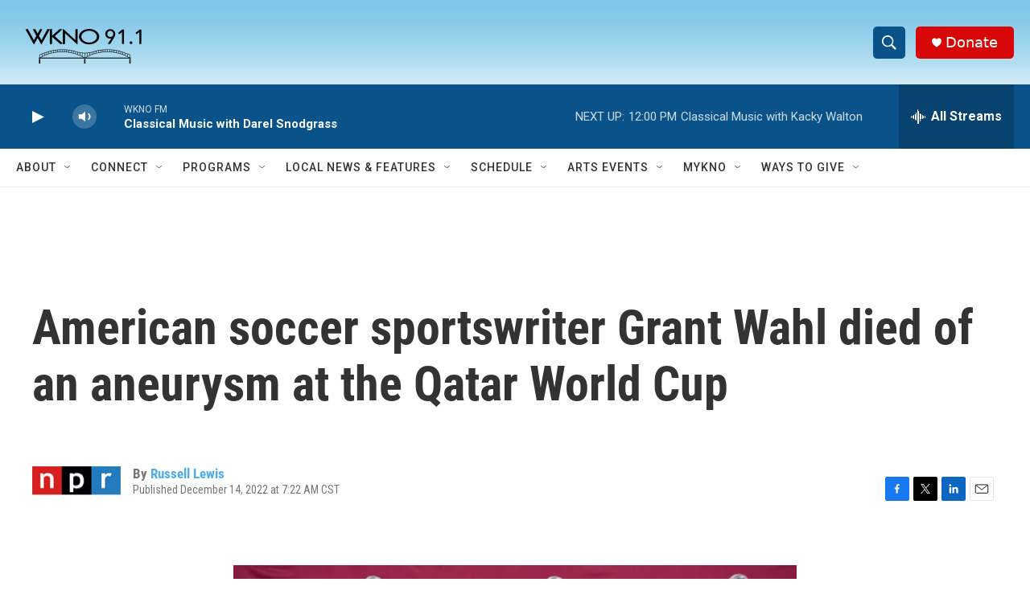

--- FILE ---
content_type: text/html; charset=utf-8
request_url: https://www.google.com/recaptcha/api2/anchor?ar=1&k=6LfHrSkUAAAAAPnKk5cT6JuKlKPzbwyTYuO8--Vr&co=aHR0cHM6Ly93d3cud2tub2ZtLm9yZzo0NDM.&hl=en&v=PoyoqOPhxBO7pBk68S4YbpHZ&size=invisible&anchor-ms=20000&execute-ms=30000&cb=b836mwix3osz
body_size: 49404
content:
<!DOCTYPE HTML><html dir="ltr" lang="en"><head><meta http-equiv="Content-Type" content="text/html; charset=UTF-8">
<meta http-equiv="X-UA-Compatible" content="IE=edge">
<title>reCAPTCHA</title>
<style type="text/css">
/* cyrillic-ext */
@font-face {
  font-family: 'Roboto';
  font-style: normal;
  font-weight: 400;
  font-stretch: 100%;
  src: url(//fonts.gstatic.com/s/roboto/v48/KFO7CnqEu92Fr1ME7kSn66aGLdTylUAMa3GUBHMdazTgWw.woff2) format('woff2');
  unicode-range: U+0460-052F, U+1C80-1C8A, U+20B4, U+2DE0-2DFF, U+A640-A69F, U+FE2E-FE2F;
}
/* cyrillic */
@font-face {
  font-family: 'Roboto';
  font-style: normal;
  font-weight: 400;
  font-stretch: 100%;
  src: url(//fonts.gstatic.com/s/roboto/v48/KFO7CnqEu92Fr1ME7kSn66aGLdTylUAMa3iUBHMdazTgWw.woff2) format('woff2');
  unicode-range: U+0301, U+0400-045F, U+0490-0491, U+04B0-04B1, U+2116;
}
/* greek-ext */
@font-face {
  font-family: 'Roboto';
  font-style: normal;
  font-weight: 400;
  font-stretch: 100%;
  src: url(//fonts.gstatic.com/s/roboto/v48/KFO7CnqEu92Fr1ME7kSn66aGLdTylUAMa3CUBHMdazTgWw.woff2) format('woff2');
  unicode-range: U+1F00-1FFF;
}
/* greek */
@font-face {
  font-family: 'Roboto';
  font-style: normal;
  font-weight: 400;
  font-stretch: 100%;
  src: url(//fonts.gstatic.com/s/roboto/v48/KFO7CnqEu92Fr1ME7kSn66aGLdTylUAMa3-UBHMdazTgWw.woff2) format('woff2');
  unicode-range: U+0370-0377, U+037A-037F, U+0384-038A, U+038C, U+038E-03A1, U+03A3-03FF;
}
/* math */
@font-face {
  font-family: 'Roboto';
  font-style: normal;
  font-weight: 400;
  font-stretch: 100%;
  src: url(//fonts.gstatic.com/s/roboto/v48/KFO7CnqEu92Fr1ME7kSn66aGLdTylUAMawCUBHMdazTgWw.woff2) format('woff2');
  unicode-range: U+0302-0303, U+0305, U+0307-0308, U+0310, U+0312, U+0315, U+031A, U+0326-0327, U+032C, U+032F-0330, U+0332-0333, U+0338, U+033A, U+0346, U+034D, U+0391-03A1, U+03A3-03A9, U+03B1-03C9, U+03D1, U+03D5-03D6, U+03F0-03F1, U+03F4-03F5, U+2016-2017, U+2034-2038, U+203C, U+2040, U+2043, U+2047, U+2050, U+2057, U+205F, U+2070-2071, U+2074-208E, U+2090-209C, U+20D0-20DC, U+20E1, U+20E5-20EF, U+2100-2112, U+2114-2115, U+2117-2121, U+2123-214F, U+2190, U+2192, U+2194-21AE, U+21B0-21E5, U+21F1-21F2, U+21F4-2211, U+2213-2214, U+2216-22FF, U+2308-230B, U+2310, U+2319, U+231C-2321, U+2336-237A, U+237C, U+2395, U+239B-23B7, U+23D0, U+23DC-23E1, U+2474-2475, U+25AF, U+25B3, U+25B7, U+25BD, U+25C1, U+25CA, U+25CC, U+25FB, U+266D-266F, U+27C0-27FF, U+2900-2AFF, U+2B0E-2B11, U+2B30-2B4C, U+2BFE, U+3030, U+FF5B, U+FF5D, U+1D400-1D7FF, U+1EE00-1EEFF;
}
/* symbols */
@font-face {
  font-family: 'Roboto';
  font-style: normal;
  font-weight: 400;
  font-stretch: 100%;
  src: url(//fonts.gstatic.com/s/roboto/v48/KFO7CnqEu92Fr1ME7kSn66aGLdTylUAMaxKUBHMdazTgWw.woff2) format('woff2');
  unicode-range: U+0001-000C, U+000E-001F, U+007F-009F, U+20DD-20E0, U+20E2-20E4, U+2150-218F, U+2190, U+2192, U+2194-2199, U+21AF, U+21E6-21F0, U+21F3, U+2218-2219, U+2299, U+22C4-22C6, U+2300-243F, U+2440-244A, U+2460-24FF, U+25A0-27BF, U+2800-28FF, U+2921-2922, U+2981, U+29BF, U+29EB, U+2B00-2BFF, U+4DC0-4DFF, U+FFF9-FFFB, U+10140-1018E, U+10190-1019C, U+101A0, U+101D0-101FD, U+102E0-102FB, U+10E60-10E7E, U+1D2C0-1D2D3, U+1D2E0-1D37F, U+1F000-1F0FF, U+1F100-1F1AD, U+1F1E6-1F1FF, U+1F30D-1F30F, U+1F315, U+1F31C, U+1F31E, U+1F320-1F32C, U+1F336, U+1F378, U+1F37D, U+1F382, U+1F393-1F39F, U+1F3A7-1F3A8, U+1F3AC-1F3AF, U+1F3C2, U+1F3C4-1F3C6, U+1F3CA-1F3CE, U+1F3D4-1F3E0, U+1F3ED, U+1F3F1-1F3F3, U+1F3F5-1F3F7, U+1F408, U+1F415, U+1F41F, U+1F426, U+1F43F, U+1F441-1F442, U+1F444, U+1F446-1F449, U+1F44C-1F44E, U+1F453, U+1F46A, U+1F47D, U+1F4A3, U+1F4B0, U+1F4B3, U+1F4B9, U+1F4BB, U+1F4BF, U+1F4C8-1F4CB, U+1F4D6, U+1F4DA, U+1F4DF, U+1F4E3-1F4E6, U+1F4EA-1F4ED, U+1F4F7, U+1F4F9-1F4FB, U+1F4FD-1F4FE, U+1F503, U+1F507-1F50B, U+1F50D, U+1F512-1F513, U+1F53E-1F54A, U+1F54F-1F5FA, U+1F610, U+1F650-1F67F, U+1F687, U+1F68D, U+1F691, U+1F694, U+1F698, U+1F6AD, U+1F6B2, U+1F6B9-1F6BA, U+1F6BC, U+1F6C6-1F6CF, U+1F6D3-1F6D7, U+1F6E0-1F6EA, U+1F6F0-1F6F3, U+1F6F7-1F6FC, U+1F700-1F7FF, U+1F800-1F80B, U+1F810-1F847, U+1F850-1F859, U+1F860-1F887, U+1F890-1F8AD, U+1F8B0-1F8BB, U+1F8C0-1F8C1, U+1F900-1F90B, U+1F93B, U+1F946, U+1F984, U+1F996, U+1F9E9, U+1FA00-1FA6F, U+1FA70-1FA7C, U+1FA80-1FA89, U+1FA8F-1FAC6, U+1FACE-1FADC, U+1FADF-1FAE9, U+1FAF0-1FAF8, U+1FB00-1FBFF;
}
/* vietnamese */
@font-face {
  font-family: 'Roboto';
  font-style: normal;
  font-weight: 400;
  font-stretch: 100%;
  src: url(//fonts.gstatic.com/s/roboto/v48/KFO7CnqEu92Fr1ME7kSn66aGLdTylUAMa3OUBHMdazTgWw.woff2) format('woff2');
  unicode-range: U+0102-0103, U+0110-0111, U+0128-0129, U+0168-0169, U+01A0-01A1, U+01AF-01B0, U+0300-0301, U+0303-0304, U+0308-0309, U+0323, U+0329, U+1EA0-1EF9, U+20AB;
}
/* latin-ext */
@font-face {
  font-family: 'Roboto';
  font-style: normal;
  font-weight: 400;
  font-stretch: 100%;
  src: url(//fonts.gstatic.com/s/roboto/v48/KFO7CnqEu92Fr1ME7kSn66aGLdTylUAMa3KUBHMdazTgWw.woff2) format('woff2');
  unicode-range: U+0100-02BA, U+02BD-02C5, U+02C7-02CC, U+02CE-02D7, U+02DD-02FF, U+0304, U+0308, U+0329, U+1D00-1DBF, U+1E00-1E9F, U+1EF2-1EFF, U+2020, U+20A0-20AB, U+20AD-20C0, U+2113, U+2C60-2C7F, U+A720-A7FF;
}
/* latin */
@font-face {
  font-family: 'Roboto';
  font-style: normal;
  font-weight: 400;
  font-stretch: 100%;
  src: url(//fonts.gstatic.com/s/roboto/v48/KFO7CnqEu92Fr1ME7kSn66aGLdTylUAMa3yUBHMdazQ.woff2) format('woff2');
  unicode-range: U+0000-00FF, U+0131, U+0152-0153, U+02BB-02BC, U+02C6, U+02DA, U+02DC, U+0304, U+0308, U+0329, U+2000-206F, U+20AC, U+2122, U+2191, U+2193, U+2212, U+2215, U+FEFF, U+FFFD;
}
/* cyrillic-ext */
@font-face {
  font-family: 'Roboto';
  font-style: normal;
  font-weight: 500;
  font-stretch: 100%;
  src: url(//fonts.gstatic.com/s/roboto/v48/KFO7CnqEu92Fr1ME7kSn66aGLdTylUAMa3GUBHMdazTgWw.woff2) format('woff2');
  unicode-range: U+0460-052F, U+1C80-1C8A, U+20B4, U+2DE0-2DFF, U+A640-A69F, U+FE2E-FE2F;
}
/* cyrillic */
@font-face {
  font-family: 'Roboto';
  font-style: normal;
  font-weight: 500;
  font-stretch: 100%;
  src: url(//fonts.gstatic.com/s/roboto/v48/KFO7CnqEu92Fr1ME7kSn66aGLdTylUAMa3iUBHMdazTgWw.woff2) format('woff2');
  unicode-range: U+0301, U+0400-045F, U+0490-0491, U+04B0-04B1, U+2116;
}
/* greek-ext */
@font-face {
  font-family: 'Roboto';
  font-style: normal;
  font-weight: 500;
  font-stretch: 100%;
  src: url(//fonts.gstatic.com/s/roboto/v48/KFO7CnqEu92Fr1ME7kSn66aGLdTylUAMa3CUBHMdazTgWw.woff2) format('woff2');
  unicode-range: U+1F00-1FFF;
}
/* greek */
@font-face {
  font-family: 'Roboto';
  font-style: normal;
  font-weight: 500;
  font-stretch: 100%;
  src: url(//fonts.gstatic.com/s/roboto/v48/KFO7CnqEu92Fr1ME7kSn66aGLdTylUAMa3-UBHMdazTgWw.woff2) format('woff2');
  unicode-range: U+0370-0377, U+037A-037F, U+0384-038A, U+038C, U+038E-03A1, U+03A3-03FF;
}
/* math */
@font-face {
  font-family: 'Roboto';
  font-style: normal;
  font-weight: 500;
  font-stretch: 100%;
  src: url(//fonts.gstatic.com/s/roboto/v48/KFO7CnqEu92Fr1ME7kSn66aGLdTylUAMawCUBHMdazTgWw.woff2) format('woff2');
  unicode-range: U+0302-0303, U+0305, U+0307-0308, U+0310, U+0312, U+0315, U+031A, U+0326-0327, U+032C, U+032F-0330, U+0332-0333, U+0338, U+033A, U+0346, U+034D, U+0391-03A1, U+03A3-03A9, U+03B1-03C9, U+03D1, U+03D5-03D6, U+03F0-03F1, U+03F4-03F5, U+2016-2017, U+2034-2038, U+203C, U+2040, U+2043, U+2047, U+2050, U+2057, U+205F, U+2070-2071, U+2074-208E, U+2090-209C, U+20D0-20DC, U+20E1, U+20E5-20EF, U+2100-2112, U+2114-2115, U+2117-2121, U+2123-214F, U+2190, U+2192, U+2194-21AE, U+21B0-21E5, U+21F1-21F2, U+21F4-2211, U+2213-2214, U+2216-22FF, U+2308-230B, U+2310, U+2319, U+231C-2321, U+2336-237A, U+237C, U+2395, U+239B-23B7, U+23D0, U+23DC-23E1, U+2474-2475, U+25AF, U+25B3, U+25B7, U+25BD, U+25C1, U+25CA, U+25CC, U+25FB, U+266D-266F, U+27C0-27FF, U+2900-2AFF, U+2B0E-2B11, U+2B30-2B4C, U+2BFE, U+3030, U+FF5B, U+FF5D, U+1D400-1D7FF, U+1EE00-1EEFF;
}
/* symbols */
@font-face {
  font-family: 'Roboto';
  font-style: normal;
  font-weight: 500;
  font-stretch: 100%;
  src: url(//fonts.gstatic.com/s/roboto/v48/KFO7CnqEu92Fr1ME7kSn66aGLdTylUAMaxKUBHMdazTgWw.woff2) format('woff2');
  unicode-range: U+0001-000C, U+000E-001F, U+007F-009F, U+20DD-20E0, U+20E2-20E4, U+2150-218F, U+2190, U+2192, U+2194-2199, U+21AF, U+21E6-21F0, U+21F3, U+2218-2219, U+2299, U+22C4-22C6, U+2300-243F, U+2440-244A, U+2460-24FF, U+25A0-27BF, U+2800-28FF, U+2921-2922, U+2981, U+29BF, U+29EB, U+2B00-2BFF, U+4DC0-4DFF, U+FFF9-FFFB, U+10140-1018E, U+10190-1019C, U+101A0, U+101D0-101FD, U+102E0-102FB, U+10E60-10E7E, U+1D2C0-1D2D3, U+1D2E0-1D37F, U+1F000-1F0FF, U+1F100-1F1AD, U+1F1E6-1F1FF, U+1F30D-1F30F, U+1F315, U+1F31C, U+1F31E, U+1F320-1F32C, U+1F336, U+1F378, U+1F37D, U+1F382, U+1F393-1F39F, U+1F3A7-1F3A8, U+1F3AC-1F3AF, U+1F3C2, U+1F3C4-1F3C6, U+1F3CA-1F3CE, U+1F3D4-1F3E0, U+1F3ED, U+1F3F1-1F3F3, U+1F3F5-1F3F7, U+1F408, U+1F415, U+1F41F, U+1F426, U+1F43F, U+1F441-1F442, U+1F444, U+1F446-1F449, U+1F44C-1F44E, U+1F453, U+1F46A, U+1F47D, U+1F4A3, U+1F4B0, U+1F4B3, U+1F4B9, U+1F4BB, U+1F4BF, U+1F4C8-1F4CB, U+1F4D6, U+1F4DA, U+1F4DF, U+1F4E3-1F4E6, U+1F4EA-1F4ED, U+1F4F7, U+1F4F9-1F4FB, U+1F4FD-1F4FE, U+1F503, U+1F507-1F50B, U+1F50D, U+1F512-1F513, U+1F53E-1F54A, U+1F54F-1F5FA, U+1F610, U+1F650-1F67F, U+1F687, U+1F68D, U+1F691, U+1F694, U+1F698, U+1F6AD, U+1F6B2, U+1F6B9-1F6BA, U+1F6BC, U+1F6C6-1F6CF, U+1F6D3-1F6D7, U+1F6E0-1F6EA, U+1F6F0-1F6F3, U+1F6F7-1F6FC, U+1F700-1F7FF, U+1F800-1F80B, U+1F810-1F847, U+1F850-1F859, U+1F860-1F887, U+1F890-1F8AD, U+1F8B0-1F8BB, U+1F8C0-1F8C1, U+1F900-1F90B, U+1F93B, U+1F946, U+1F984, U+1F996, U+1F9E9, U+1FA00-1FA6F, U+1FA70-1FA7C, U+1FA80-1FA89, U+1FA8F-1FAC6, U+1FACE-1FADC, U+1FADF-1FAE9, U+1FAF0-1FAF8, U+1FB00-1FBFF;
}
/* vietnamese */
@font-face {
  font-family: 'Roboto';
  font-style: normal;
  font-weight: 500;
  font-stretch: 100%;
  src: url(//fonts.gstatic.com/s/roboto/v48/KFO7CnqEu92Fr1ME7kSn66aGLdTylUAMa3OUBHMdazTgWw.woff2) format('woff2');
  unicode-range: U+0102-0103, U+0110-0111, U+0128-0129, U+0168-0169, U+01A0-01A1, U+01AF-01B0, U+0300-0301, U+0303-0304, U+0308-0309, U+0323, U+0329, U+1EA0-1EF9, U+20AB;
}
/* latin-ext */
@font-face {
  font-family: 'Roboto';
  font-style: normal;
  font-weight: 500;
  font-stretch: 100%;
  src: url(//fonts.gstatic.com/s/roboto/v48/KFO7CnqEu92Fr1ME7kSn66aGLdTylUAMa3KUBHMdazTgWw.woff2) format('woff2');
  unicode-range: U+0100-02BA, U+02BD-02C5, U+02C7-02CC, U+02CE-02D7, U+02DD-02FF, U+0304, U+0308, U+0329, U+1D00-1DBF, U+1E00-1E9F, U+1EF2-1EFF, U+2020, U+20A0-20AB, U+20AD-20C0, U+2113, U+2C60-2C7F, U+A720-A7FF;
}
/* latin */
@font-face {
  font-family: 'Roboto';
  font-style: normal;
  font-weight: 500;
  font-stretch: 100%;
  src: url(//fonts.gstatic.com/s/roboto/v48/KFO7CnqEu92Fr1ME7kSn66aGLdTylUAMa3yUBHMdazQ.woff2) format('woff2');
  unicode-range: U+0000-00FF, U+0131, U+0152-0153, U+02BB-02BC, U+02C6, U+02DA, U+02DC, U+0304, U+0308, U+0329, U+2000-206F, U+20AC, U+2122, U+2191, U+2193, U+2212, U+2215, U+FEFF, U+FFFD;
}
/* cyrillic-ext */
@font-face {
  font-family: 'Roboto';
  font-style: normal;
  font-weight: 900;
  font-stretch: 100%;
  src: url(//fonts.gstatic.com/s/roboto/v48/KFO7CnqEu92Fr1ME7kSn66aGLdTylUAMa3GUBHMdazTgWw.woff2) format('woff2');
  unicode-range: U+0460-052F, U+1C80-1C8A, U+20B4, U+2DE0-2DFF, U+A640-A69F, U+FE2E-FE2F;
}
/* cyrillic */
@font-face {
  font-family: 'Roboto';
  font-style: normal;
  font-weight: 900;
  font-stretch: 100%;
  src: url(//fonts.gstatic.com/s/roboto/v48/KFO7CnqEu92Fr1ME7kSn66aGLdTylUAMa3iUBHMdazTgWw.woff2) format('woff2');
  unicode-range: U+0301, U+0400-045F, U+0490-0491, U+04B0-04B1, U+2116;
}
/* greek-ext */
@font-face {
  font-family: 'Roboto';
  font-style: normal;
  font-weight: 900;
  font-stretch: 100%;
  src: url(//fonts.gstatic.com/s/roboto/v48/KFO7CnqEu92Fr1ME7kSn66aGLdTylUAMa3CUBHMdazTgWw.woff2) format('woff2');
  unicode-range: U+1F00-1FFF;
}
/* greek */
@font-face {
  font-family: 'Roboto';
  font-style: normal;
  font-weight: 900;
  font-stretch: 100%;
  src: url(//fonts.gstatic.com/s/roboto/v48/KFO7CnqEu92Fr1ME7kSn66aGLdTylUAMa3-UBHMdazTgWw.woff2) format('woff2');
  unicode-range: U+0370-0377, U+037A-037F, U+0384-038A, U+038C, U+038E-03A1, U+03A3-03FF;
}
/* math */
@font-face {
  font-family: 'Roboto';
  font-style: normal;
  font-weight: 900;
  font-stretch: 100%;
  src: url(//fonts.gstatic.com/s/roboto/v48/KFO7CnqEu92Fr1ME7kSn66aGLdTylUAMawCUBHMdazTgWw.woff2) format('woff2');
  unicode-range: U+0302-0303, U+0305, U+0307-0308, U+0310, U+0312, U+0315, U+031A, U+0326-0327, U+032C, U+032F-0330, U+0332-0333, U+0338, U+033A, U+0346, U+034D, U+0391-03A1, U+03A3-03A9, U+03B1-03C9, U+03D1, U+03D5-03D6, U+03F0-03F1, U+03F4-03F5, U+2016-2017, U+2034-2038, U+203C, U+2040, U+2043, U+2047, U+2050, U+2057, U+205F, U+2070-2071, U+2074-208E, U+2090-209C, U+20D0-20DC, U+20E1, U+20E5-20EF, U+2100-2112, U+2114-2115, U+2117-2121, U+2123-214F, U+2190, U+2192, U+2194-21AE, U+21B0-21E5, U+21F1-21F2, U+21F4-2211, U+2213-2214, U+2216-22FF, U+2308-230B, U+2310, U+2319, U+231C-2321, U+2336-237A, U+237C, U+2395, U+239B-23B7, U+23D0, U+23DC-23E1, U+2474-2475, U+25AF, U+25B3, U+25B7, U+25BD, U+25C1, U+25CA, U+25CC, U+25FB, U+266D-266F, U+27C0-27FF, U+2900-2AFF, U+2B0E-2B11, U+2B30-2B4C, U+2BFE, U+3030, U+FF5B, U+FF5D, U+1D400-1D7FF, U+1EE00-1EEFF;
}
/* symbols */
@font-face {
  font-family: 'Roboto';
  font-style: normal;
  font-weight: 900;
  font-stretch: 100%;
  src: url(//fonts.gstatic.com/s/roboto/v48/KFO7CnqEu92Fr1ME7kSn66aGLdTylUAMaxKUBHMdazTgWw.woff2) format('woff2');
  unicode-range: U+0001-000C, U+000E-001F, U+007F-009F, U+20DD-20E0, U+20E2-20E4, U+2150-218F, U+2190, U+2192, U+2194-2199, U+21AF, U+21E6-21F0, U+21F3, U+2218-2219, U+2299, U+22C4-22C6, U+2300-243F, U+2440-244A, U+2460-24FF, U+25A0-27BF, U+2800-28FF, U+2921-2922, U+2981, U+29BF, U+29EB, U+2B00-2BFF, U+4DC0-4DFF, U+FFF9-FFFB, U+10140-1018E, U+10190-1019C, U+101A0, U+101D0-101FD, U+102E0-102FB, U+10E60-10E7E, U+1D2C0-1D2D3, U+1D2E0-1D37F, U+1F000-1F0FF, U+1F100-1F1AD, U+1F1E6-1F1FF, U+1F30D-1F30F, U+1F315, U+1F31C, U+1F31E, U+1F320-1F32C, U+1F336, U+1F378, U+1F37D, U+1F382, U+1F393-1F39F, U+1F3A7-1F3A8, U+1F3AC-1F3AF, U+1F3C2, U+1F3C4-1F3C6, U+1F3CA-1F3CE, U+1F3D4-1F3E0, U+1F3ED, U+1F3F1-1F3F3, U+1F3F5-1F3F7, U+1F408, U+1F415, U+1F41F, U+1F426, U+1F43F, U+1F441-1F442, U+1F444, U+1F446-1F449, U+1F44C-1F44E, U+1F453, U+1F46A, U+1F47D, U+1F4A3, U+1F4B0, U+1F4B3, U+1F4B9, U+1F4BB, U+1F4BF, U+1F4C8-1F4CB, U+1F4D6, U+1F4DA, U+1F4DF, U+1F4E3-1F4E6, U+1F4EA-1F4ED, U+1F4F7, U+1F4F9-1F4FB, U+1F4FD-1F4FE, U+1F503, U+1F507-1F50B, U+1F50D, U+1F512-1F513, U+1F53E-1F54A, U+1F54F-1F5FA, U+1F610, U+1F650-1F67F, U+1F687, U+1F68D, U+1F691, U+1F694, U+1F698, U+1F6AD, U+1F6B2, U+1F6B9-1F6BA, U+1F6BC, U+1F6C6-1F6CF, U+1F6D3-1F6D7, U+1F6E0-1F6EA, U+1F6F0-1F6F3, U+1F6F7-1F6FC, U+1F700-1F7FF, U+1F800-1F80B, U+1F810-1F847, U+1F850-1F859, U+1F860-1F887, U+1F890-1F8AD, U+1F8B0-1F8BB, U+1F8C0-1F8C1, U+1F900-1F90B, U+1F93B, U+1F946, U+1F984, U+1F996, U+1F9E9, U+1FA00-1FA6F, U+1FA70-1FA7C, U+1FA80-1FA89, U+1FA8F-1FAC6, U+1FACE-1FADC, U+1FADF-1FAE9, U+1FAF0-1FAF8, U+1FB00-1FBFF;
}
/* vietnamese */
@font-face {
  font-family: 'Roboto';
  font-style: normal;
  font-weight: 900;
  font-stretch: 100%;
  src: url(//fonts.gstatic.com/s/roboto/v48/KFO7CnqEu92Fr1ME7kSn66aGLdTylUAMa3OUBHMdazTgWw.woff2) format('woff2');
  unicode-range: U+0102-0103, U+0110-0111, U+0128-0129, U+0168-0169, U+01A0-01A1, U+01AF-01B0, U+0300-0301, U+0303-0304, U+0308-0309, U+0323, U+0329, U+1EA0-1EF9, U+20AB;
}
/* latin-ext */
@font-face {
  font-family: 'Roboto';
  font-style: normal;
  font-weight: 900;
  font-stretch: 100%;
  src: url(//fonts.gstatic.com/s/roboto/v48/KFO7CnqEu92Fr1ME7kSn66aGLdTylUAMa3KUBHMdazTgWw.woff2) format('woff2');
  unicode-range: U+0100-02BA, U+02BD-02C5, U+02C7-02CC, U+02CE-02D7, U+02DD-02FF, U+0304, U+0308, U+0329, U+1D00-1DBF, U+1E00-1E9F, U+1EF2-1EFF, U+2020, U+20A0-20AB, U+20AD-20C0, U+2113, U+2C60-2C7F, U+A720-A7FF;
}
/* latin */
@font-face {
  font-family: 'Roboto';
  font-style: normal;
  font-weight: 900;
  font-stretch: 100%;
  src: url(//fonts.gstatic.com/s/roboto/v48/KFO7CnqEu92Fr1ME7kSn66aGLdTylUAMa3yUBHMdazQ.woff2) format('woff2');
  unicode-range: U+0000-00FF, U+0131, U+0152-0153, U+02BB-02BC, U+02C6, U+02DA, U+02DC, U+0304, U+0308, U+0329, U+2000-206F, U+20AC, U+2122, U+2191, U+2193, U+2212, U+2215, U+FEFF, U+FFFD;
}

</style>
<link rel="stylesheet" type="text/css" href="https://www.gstatic.com/recaptcha/releases/PoyoqOPhxBO7pBk68S4YbpHZ/styles__ltr.css">
<script nonce="7V8PRz5BCBNoQEMbZa-J2g" type="text/javascript">window['__recaptcha_api'] = 'https://www.google.com/recaptcha/api2/';</script>
<script type="text/javascript" src="https://www.gstatic.com/recaptcha/releases/PoyoqOPhxBO7pBk68S4YbpHZ/recaptcha__en.js" nonce="7V8PRz5BCBNoQEMbZa-J2g">
      
    </script></head>
<body><div id="rc-anchor-alert" class="rc-anchor-alert"></div>
<input type="hidden" id="recaptcha-token" value="[base64]">
<script type="text/javascript" nonce="7V8PRz5BCBNoQEMbZa-J2g">
      recaptcha.anchor.Main.init("[\x22ainput\x22,[\x22bgdata\x22,\x22\x22,\[base64]/[base64]/[base64]/[base64]/cjw8ejpyPj4+eil9Y2F0Y2gobCl7dGhyb3cgbDt9fSxIPWZ1bmN0aW9uKHcsdCx6KXtpZih3PT0xOTR8fHc9PTIwOCl0LnZbd10/dC52W3ddLmNvbmNhdCh6KTp0LnZbd109b2Yoeix0KTtlbHNle2lmKHQuYkImJnchPTMxNylyZXR1cm47dz09NjZ8fHc9PTEyMnx8dz09NDcwfHx3PT00NHx8dz09NDE2fHx3PT0zOTd8fHc9PTQyMXx8dz09Njh8fHc9PTcwfHx3PT0xODQ/[base64]/[base64]/[base64]/bmV3IGRbVl0oSlswXSk6cD09Mj9uZXcgZFtWXShKWzBdLEpbMV0pOnA9PTM/bmV3IGRbVl0oSlswXSxKWzFdLEpbMl0pOnA9PTQ/[base64]/[base64]/[base64]/[base64]\x22,\[base64]\x22,\[base64]/DqMK9wpXCkcOlOQLCvMKDw6TDnmYFwpnCsWHDn8Oha8KHwrLCrsKAZz/DuVPCucKyKMKMwrzCqEZ4w6LCs8OBw5lrD8KyH1/CusKaVUN7w7rCvgZIdsOawoFWU8Kkw6ZYwpsHw5YSwpUNasKvw67CqMKPwrrDk8KlME3Dk2bDjUHCpRVRwqDCmQM6acK7w4t6bcKdHT8pOQRSBMOFwojDmsK2w4DCpcKwWsO/FX0xFMKGeHs0wr/DnsOcw7nCgMOnw7wiw4pfJsO4wr3DjgnDsl0Qw7Fqw5dRwqvCgFUeAXZ7wp5Vw5HCq8KEZXU2aMO2w74ABGBSwq9hw5U0M0k2wrXCjk/Dp0UQV8KGSAfCqsO1DGpiPk3Dg8OKwqvCqwoUXsOZw4DCtzFcC0nDqzLDoW8rwqp5MsKRw53ClcKLCQYIw5LCoxrCpAN0wpkbw4LCukMqfhc/wrzCgMK4DsKoEjfCtn7DjsKowpPDnH5LdsKUdXzDgC7CqcO9wqpaWD/[base64]/CqcK0aArDvcOhwrbCvS03XsO+ZcOew74zd8Olw4vCtB08w5DChsOOMy3DrRzCs8Knw5XDniXDmFUsZ8KuKC7DvkTCqsOaw6E+fcKIUyEmScKZw73ChyLDn8KcGMOUw5HDo8KfwosdTC/CoEnDrz4Rw4BLwq7DgMKbw7PCpcK+w7DDjBh+ScKeZ0QVblrDqUIMwoXDtWzChFLCi8ODwoByw4kiGMKGdMOPUsK8w7lUQg7DnsKaw4tLSMO1SQDCusKTwrTDoMOmZgDCpjQnVMK7w6nCvWfCv3zCjCvCssKNPsOaw4t2BcO0aAA/GsOXw7vDkcK8woZmckXDhMOiw43CrX7DgSfDjkc0NcOuVcOWwr/CuMOWwpDDkz3DqMKTY8KeEEvDm8KwwpVZTkjDgBDDosKTfgVOw4BNw6lrw41Qw6DCgsO0YMOnw57DvMOtWzYNwr8qw48Lc8OaDUt7wp5lw6XDosOlVj11EMOlwrLCr8OqwoDCpQoMLsO8J8K5Qg8bXk3Cl1YSw5jDg8Odwr/CrsK4w4rDt8KawrUFwqDDqBkCwpomGSBib8Kaw6HDhgjClwDCgAFYwrDCqsOXJR/CiwxeXwzCm07Cv2EuwqRXw6rDn8KVw7PDmHvDocKqwqLCnsOLw59hGcOaW8O9OAVcDnksHsKzw6Fvwp1vw5osw4Bqwqt4w4Qdw4XDpsKNKgdwwrNUeS7DssKRM8Kdw7fCl8KnD8O1ShHDnQnCusKMcVXCtcKSwoHCm8OVPMOBasO/FsKJTDbDh8KBaBYDwqJvBcO8w5xTwq/[base64]/DuF9WSXMWWMOuZMK5w53Dt8KFA8OGwpIZKsORwpLDn8KRw6nDl8KfwoLCijfCp0nCsEFDY1nDkx7DhxbCnMOWcsKLZVN8G1PClMKLACjDmcK7w5zDt8O7GB46wrnDiAjDqsKjw7Jsw6s0DcKyPcK0csK8HgXDgV/ClsOzOUxPw6towoNWwrPDpXMTP0otM8OQw7IHRg7CgcKTXsOnRMOMw4xcwrDDqg/DnhrCqQPDo8OWJcKKLSljFGsdYMKcGMOiOsOAOHIvw6LCqXLDhMKIXMKIwrLDocOswqtAb8Kjwo3Cu3zCpMKQw7/CujBywrNww7LCv8Kzw5bCt3jChEAVw6jCkMKAw6oTwrjDnDIew6DCpHNbPsO8PMOww6tYw7t0w7bCnMOOGkN6w5pOw6/[base64]/ClAPCssKyw58UwrAQEUpnBsO8w5jDpTEIwrTCjCBkwrTClXArw7Agw6Rbw5Irwr3CosOsAMOqwr9LT0hNw7XDoG3Cp8KcbnptwprCkiwVJcKCKj02MgRnG8OzwoTDjsKjUcK/[base64]/WSrCsHIMKcOgOcOrwrZQw5zCncOkMsKdw7bCsS7CplHCtkpSW8KgeHAzw4XDhl97dcOIw6XCgFbCon8Zwr1lw74OTXLDtVXDp1LCvTrDjUDCkmLCiMONwpwgw6J1w7DCt0ljwohywr3Cm1/Cq8Kkw5HDnsKzfsOZwotYIjldwp/Cl8OWw782wozCn8KNWwTDuQ7DoWbChsO7dMKcw4c2w710w64uw4srwppIw53Dk8O0LsOxwqnDksOnT8K4d8K0bMKpBcOgwpDCk1k8w5sYwqAOwoDCnXrDgE/CtRDDmXXDugPCnnAkUUxfwpLChUzDmMKLNm0XAAzCssKuWg7CtgjDtFTDpsKOw6zCr8OMKE/DpjkcwoEEw71nwqJowo9ZY8KoUU9IJQ/CosKkw7IiwocdOMORwoxpw7zDr03CtcKGW8Kiw5/[base64]/CgsK/w6rDt2rCgMKoREpKw6JVw4RsUCjChwPDuMOjw5UPw6TCoDrDhypZwr/DuAdAHG0/wopzw47DrcOpwrQFw5lYQ8OjdWIBLAxQNUHCu8K0w4lLwqo4w5LDusOoMcOEU8KYHGnCi0/DrsOvWzBiNkBNwqdMOXzCjMKHA8KwwrDDgnHCksKCwpHDucKMwpTDrivCtsKydnzDn8KHw6DDhMK4w6/Dq8OTARXDm2/Di8ONw43DjMO8acKpw7TDum8/[base64]/[base64]/CmMOef8KSw6JLwpnCr0Z9McOTYcKERFDDnXwsQnLDokjDocO8wrgaa8K2Q8KSw49+AsK0KsOhw63CkU/CiMOpw64aP8OjYXNtAcKwwrjDpMOpw4zClgBlw7h2w47CpEAcayldw6rDhTrDqVIRczEFLjVyw7nDikdcDw13dcKow7sBwrzCi8OJW8OvwrNDJsKdIMKKfndRw63Dhy/Dh8KiwoTCrCbDp03DhBoOeh0CeRIYUsKxwqRCwpdHaRpXw7TCrxFBw7PCm0xpwpFFCBDCl24lw4DCkcKqw51pPVvDjUnDg8KNSMKpwoPDpE5mJMKkwpPCqMKpIUwcwpPDqsOyZcOKwqjDuw/DonYWcsKIwrXCi8OvVMOIwrEPwoZOK1LDtcKzJwM/LEXCo3LDqMKlw6zCo8Oyw6LCscOOasK+wqrDvDnDhADDg04bwqrDrcK4Y8K6EsKJEmEYw7kRwoAkahXDhA4yw6jCrCjDnWZUwpjDjzLCulx8w4bDimYNw74Xw5jDmjzCih0gw5zCqERsG35qI2rDtTgvCMO/D3nCu8ODVcOLw4Z+CsKqwovCoMKDw6HCoBbDnW97OhQsB088w7jDmTNqVizChytRwojCmcKlwrQwHcO5wpHDq0c2BsOoHy7CsErCmkADwrjCm8K4OyRsw6/DshvDosO9PMKhw5o4wp0zw7kNd8ORBcKmwpDDkMKdDCJVw7HDnsKDwqcSKMO8w5/CmV7CncKcw6M6w7TDisKowpTCqsKkw47DvsK1w6hWw5TCrcOXb3kfdsK5wqPDusK2w58FBTwzwrokHEDCvHPDu8OXw5LCj8KyVcK+SjDDmXQIwo8mw6QAwobCjT3DsMOxShjDnG/DisKVwprDoj7DrEvCu8O4wqdcFw/CqEhswrdCw6pMw5pdCcKOJCtvw5LCo8Klw4jCtQfCrAjCuWbCijzClhp6esKWAkJ/[base64]/[base64]/[base64]/CpsO9KU/Ct3RQwpE2wrZxdsK5WE8yb8KHMiXDqiJ/w6ArwobCu8OuWcKzZcOJwrlYwqjCi8OgOcO1SsKQFcO6B2YJw4HCg8KkK1jCt3/Dh8OaaloaXgw2Oz3CqcO7IsOlw5lPEMKlw7NnGXvCmX3CrW/CinnCsMOiSjLDvcOYOsOfw6E4GcKLIxLClMK3NiRka8KiJnFDw4tvQMK/fzfCicOFwqvCnkFdWcKQAzQ9wrsMwqDCocOwMcKLYMO/w41cwrHDrsKVw6rDkWdLCcOQw7lhwrPDh3cSw6/DrWTCqsKLwogVwrvDuzPCrGZtw7UvEMKiw5LCk0HDvMO/wqnDu8O7w4UPL8O6wrZiDcOgDcKBcMKmwpvDiy1/[base64]/CoAJoHMO4w60Cw65gw67DpQrDhSEHE8OAw4MCw78kw6QcXsOyFxTDq8Kuw7wzBMKoeMKqB0LDq8K2BDMLwrk3w7rCuMKwZHHCtsOzRMK2RMKdaMKqZ8OgN8KcwrHChwEEwpN0W8KrL8K7w7IHw5h6V8OVf8KLe8OfLcKkw6EDL0XCgEbDjcOowqfDqsK1TsKnw7/DjsKOw4B6NcKVPMOgwqkCwpx/wohyw7V5wqvDjsOGw5vCl2d0WsK9C8Kiw5lWwrLCisOjw5RARX5GwrnDjRtREw7Ckn0PEcKcwrkawpHCmjcsworDihDDusOQwr7DisOPw5/CnsK0wplKX8K8ECDCrsOsKsK/dcKOwpIUw4rCmlowwq7Dk19sw53Dh10hIz7DlnPDsMK/[base64]/CkVbDmQjChEbCuWLCpcKuwqBGwoBAw7RrQSfCi8OiwprDtsK9wrnCtXLDmsOBw49DIiMVwpkpwpoGSgLDk8Ouw7crw69jMhPDo8KZSsKVU3E8woR+MWnCvsKNwp7DocOeQi/CnAbChMOPVcKbBcKNw53CqMKrL3pGwpTCoMKfLsKcBzTDokrCmsOfw70tE23DhjTCmsO8w5nDl3cgbMO9w7IDw6MywoADfzleIwg9w4LDngMyIcKgwoJiwrVuwpDCuMKkworDt1Epw4JWwrgXShFzwqNSw4crwojDuEoiw6fCucO6w6BIdcOTb8OawoIPwrjClx/Dq8KLw6PDp8Kjwr86W8OlwqIlXMODwo7DtMKNwp0HSsKRwrFtwonCrzHDtcKfwp8XPsKpenxHw4fCgMK9GsK2YF9zQMOFw7p+VMOiVMKIw5EKDSA0TMOhFsKpwoAgHcONcMK0w6h0w6DCgzHCssKcwo/Ch37DuMKyUk/CocKvMsKtFMOiwojDhgVzIsKBwprDgsOeMMOMwqURw6fCuUt+w6QbMsKkwqzCjMKvRMOZFDnChiURKgx4YQ/CvTbCscO3W2wVwp/[base64]/CvjBAdcKrRmzCi1nDjXLChMKfecKWw43CgMKIAMOxcRnCkcOywrgmw6U4NsOow5nDrTrCs8O4WAxdwpZFwrPCiEDDgSbCojcOwr1OZzDCosOjwp/DrcKeVMKtwrfCuyrDtjtzf1rCkRQyW0N+wpjCvMKAKcK7w5Qdw7fCjFzCpcORBWHCmMOIwpPCvxwpw5JYwpzCvW/DvsOiwq0ewoErCQfCkAjClMKGw7Axw5rCgMKcwpnCi8KCKAEwwoTDmwA1eXDCvcKAO8OAEMKXwrduasKyCcKTwoEualZvHVxcwpDDpiLCiFgaUMOPVnDDo8KwCHbCoMK2G8Omw65pIkTDmUl6TWXDoFBEw5MuwpLDomYVw7sZJMOvZl4uL8Oww4QTwpFzVBJGDcO/w4xrf8KzZcOTQsO3ZAbCncOjw61Zw73DusOFw5fDhcO1ZgDDqcKcBsO/f8KBInHDuD/[base64]/XGTDlxzCjCbDi8KpHcKqwqkHdyPDlzjDsQHCo0bDjHMDwoB0wohww4bDkwDDkzLCtsOnQ3PCjGnDrMK5IcKGIV9ZDGzDq30xwq3CnMK2w7vDgcOCwqvCtiHCkkfCkXvDjxHCkcKIYMKswoQYwrdmd0Ivwq/ChkRSw6YiJGViw4tKW8KIE1XCgFBSwrstZ8KxdcK/wrsew4HCu8O4ZMKoHsOeHicrw7/DksKgSFtdRMKVwq4uwqPDpi7DriPDoMKcwpFMJDoINmQow5V6w5B2wrV6w7hXblIuLDDCniQ8wp97w5Nsw6HCtsKHw6vDpQ/Cu8KgSyTDji7Dq8KOw59uw5Q3QQfDm8KzPBImf3hHUQ7Dr1FCw5HDo8OhPcOie8KyawwPw6t4wr/[base64]/[base64]/[base64]/EGY8w6tCWW8+w5x6wqs2XwYcwr7DkMKdwqnCtcKRwrQ2S8Ouwq3Dh8KANDvCqV/ClsKURsKWUMOKwrXDu8KEXVxGUlHDiF8gE8K7KMKtaHl7CGoNw6hDwqXCisOiaDs/M8K6wqnDiMKbJ8O7woDCnMKKFFvDg1x6w5MCMFFqw41rw7LDuMO8MsK5VAIYasKfwpsBZURnemPDisOew7wLwpPDrCzDmFYBSV0jwqRkwq/CscOnwqkXw5bCuRzCicKkDcOLw6zCi8O0YErDpwPCuMOqwqh2TQwbw6cFwqFpwoLCvHbDt3BzKcOHRytQwrbDny7Cn8Oxd8KKD8O3EcKNw5TCjsKJw7VmEQR2w4zDscO2w67DkMKmw6EhYcKRTMKFw7BiwrPDv1TCl8Kmw6vCnHXDlVV7EwnDksKSw5YVw4/Dg1nCvMKJeMKMS8Oiw6jDt8ODw6hRwp/[base64]/CucK7w4AnG8OjOcObJ8OTczl3R8Opw67Co3AsT8OvVUk0fmDCr3fDscOtNGh0w6/DjEp9wqBINizDsQB6wpfDryLCrVcYThBQw67Cm0R/ZsOawoYRwrLDhXwYwqfCrxNrOsOrAcK5IcOcMsOBUXzDpABrw7fCo2fCnwFGGMKIw68Yw4/[base64]/DjMO3J2fCucOeM8KPC8OOwptJwq1ad8Kxw63DqsOPbsOuODLCnljDpsOMwrUSwolPw5htw53ClHnDqi/CpRvCsD7DrsO4ecOzwqXCgcOGwq3Ch8Ofw53DtW4LMcOqWy/DtUQVw7vCtEVxw4JiI3rCkjnCuG7CjMOtecO+C8O8GsOUWx9RKiwww7BTKsKGw4PChiYpw7Eaw5PCh8KaaMKEwoVRw7HDq07CgHhZVBnDi1jDtjUBw6Y5w7NwUXbCo8OZw5bClcKNw78Pw6/Do8OLw6pbwpUNfMOmbcOWEsK5ZsOew4HCqMOCw53Dh8OOER88cxh2woPCtMKxMlXCjxBcCMO+PcO3w5fChcK1McOzcsKMwo7DgcO8woDDrMOLID9ew4JJwrozPcOSQcOAJsOGwoJgHMKzDWvCukjDksKAwooKXXLCjxLDj8OJQ8OqVcO0EMOFw7l/E8KyKxIKWQ/DgHTDmsKfw4dkFBzDrjRvWgZVVlU1JMO5w7XCk8OmDcOMdRduNG3Ds8KwTsOhBsOfwrI9XMKvwox/BsKIwqIaC10BGn4rXkIAFcOkFQzDrErChVpNw6Rhwo7Dl8KsPE1uw78fOsOswr3CncKVw53CtMOzw4/Ci8OrLMO7woc2wr3CphfDncOeYsKLR8O1fh7DgmpOw78xTcOMwrLCu3JdwqYrGMK/[base64]/[base64]/CtsOkAHbCnXlVc8KJZQLCgUsXHl9WJcO7Kl44QkPCk0nDs1HCpcKDw7vDrsOFZsOELnrDjcKqaUBwQcKpw7wsRRDDq3lqNMKQw4HDlsO8ScOewqzChlzDnMK3w5Y4wovCujHDp8KpwpdJwo8Ww5zDncK/[base64]/[base64]/[base64]/Cig7DtcKRHCbDnjdeKHbDscKnRRQBZiTDv8OcXjJDT8Ohw5oRFsOIw5bDngrDmWlHw6ZgH1dgw7AxclHDlinCkQLDoMOjw6rCvTArHgXCqX4GwpXCrMKiSD12JGDCtzcFKsKowo/CnkfCqAfCgMO9wrHDsgfCmlzCkcOzwqfDpcK4acOuwrh4A0AsZD7Cp3DCuEBdw7TDucOIRl8aAsOSw5DDp3LCsisxwrXDpHF1b8KTHHTDmRPClsKQAcOuPSvDocK/asKXM8KmwoPDsw4TWl/DmSdqwpBvwoDCsMK5WMKGSsKjOcKIwq/DjsOPw5Alw6stw4jCuXXCn0ZKcFU+wpkJw6fCkU5/UHltZnpBwoMNW0JSJMOfwoXCriDCsCBWHMOyw6onwoQww7jCucObwp0qd3DDlMOpIW7Cv3kMwohgwqbCrsKmXcKNwrArwp3Crlx9MMO9w5rDvj/DjhvDqMKqw5VUwq5TKlBKwpXDqMKnw53DsTdcw6zDj8K7woNFWEhLwrHCuxvCpX9mw6vDjifDvjVEwpXDhA3Clz8Cw4TCpRPDuMOyNsOrV8K5wqrDnDzCucOQPcKOVXdJwo3Dk2nCu8KCwp/DtMKjbcOnwqHDoGVEOcKHw5/CvsOcSsOPwqLDsMOdB8Kzw6p8w7BYMT47YMKME8Kfwr4owrEmwqU9fGNUe3rCgADDk8KTwqYJw6k1wqDDrlFlAkTDllQRb8KVDH9VB8KgGcK8w7zDhcOkw7vDgwwbSMOMw5LCscOuZxDDvTkQw5/[base64]/ChcK2BzfCjcKvwrlRw7rCm8OBTQghAMK+wpDDhMKcwrQ/d0hmFmg3wpbCsMKjwoTDgMKEeMO3K8OFw4XDgMO6UUl8wrxjw5tpUExdw6DCgCXDmDdmbcK7w6JgPXIEwpjCucKTMjzDqy8oSTpcVsK/P8KIwoPDiMK0w7ICWcKRwpnDqsOyw6k6OUU+TMKqw4toecKBBQzDp3jDk1gbWcO5w4TDjH5AY3ssw77DmVskw6HDnzMRXmEPBsOZV251w63CqW3CrsKResKqw7/Cn3xQwohHeDMPWCXCqcOAw5ldw7TDrcKGIEltScKZLSbCu3TDvcKhf04UOErCgMO7G0IodCMEwqAbw73DmWbDlcOQOcKjfnHDtMKaLm3DjMObGB4CworCtHLDtcOSw4XDp8KiwpAWw5XDicOUSSTDn1LDs2kOwp1owrPCnjN+wpPChT/CpxhHw4zDsxcZNMKPw7XCkTjCgBlDwqF/w6vCkcKJw4RpTmJuA8KXGsOjCsO6wqJUw43CrcKuwps0XQQRO8KCBwQnNH0uwrzDnTPDsBdEaRQCw53DnCB3w63Diigew6XDhQTDqMKMO8OiG1APw73Ck8KawqTDhMOdw7PCvcO3w4XDs8OcwpHDpmLClXZKw7Mxwp/DtELDscOuNVY2bCYrw6E/[base64]/CrcKaNxTDgSfDkMO/w5I6wrXCocKuwqBLwoIHNmbDqmXCglnCs8O0GcKpw5sLFkvDoMOHwp8KBQ3DqMOXw5bDliTDgMOaw7LDmsKAREopC8KxUg7DqsOCw5ofbcKXw7pSw64Fw7zChcKeNEvCtsOCf3cSGMObw6ZmPVtJCgDCj3HDsmQRwo91wqBXHAUYKsObwol+DzLCjA/[base64]/M8K3wozDpsO5wpXDtcKEKCXDrmfDsMO+SMOzw6A/fkoqZyrDnUdZwpvDi2lyXMOuwo/CocOyUSJbwo4Zwo/DpwrDvWshwrMwXMOKABJiw6jDunXCjBFge2PCuzBZVMKwEMO0wp/CihYQw7psHMO8w4TDtcKRPcKxw4jChcKvw5tVw58AFMKaw77CosOfOwdUOMOmRMOpFcOFwpROXWlvwp8Ww5cWUHsabiXCqWB/[base64]/CqsKjfMKvDgJpe1PCgsOGU8OnY8KeUlEuM3bDh8KDVMOHw5zDmAzDvl1fX3jDkj4Xf1w3w4nDnxvDih/Di3nCusOhwpnDtMOtHcOyAcObwpRmY21FYMK6w4/CosK4bMOmNV5UL8OQw7llwqPDsEpswqvDmcOLwpIMwpt/w7XCsAXChmjDv13DqcKdE8KGWDZuwo7DgVbDtQ1uemTCmBrCh8OJwozDiMO9a0psw5vDh8KdK2/CnMOzwrN/[base64]/Crh12w7TDkcKjBS0aByxlw5odwpnDkyUfbMO8cA4nwr7CvcOle8O7a3rCicO3XMKWwoXDhsOqFHdwcFU8w7TCij82woTCjsObwqTCg8OQPy7DtFZuVi8/[base64]/[base64]/Cj8KCe8Olwp7Dg10BJ8KYZMKXwoJfw6fDj8OJenrDi8OuEwrCscO8UcOvFChmw6LCixjDi1fDhcKgw4TDmsKndiJ/JMO1wrlPb3dXwqrDgjoXc8K0w4HCrcKvGlDDtDFgZCDCoh/DoMKJwpLCqwzCqMKAw6jDtkXDliDDiFkpHMOIBHNjL2XClHwHeX9fwr3Ch8O0U0RyVWTDscOgw5xzXREeVlrCgsO+woXDkMKFw7HCgizDjMOpw6nClXZ4wqbDucOCwrnCssOfbiPCm8KDwoRJwrwYwpbDt8Kmw4dpw6wvKVxgScOkFhDCsS/[base64]/[base64]/DjcO7wqHDgm9Pw6sqfcOpJ8Oww5TChcOiTsOia8OJwo/DpsKdE8OlLcOgA8OiwonCoMK4w4JIwq/DniV5w4JRwrkWw4olworDjDjDoB3DgMOowp7ChEc3wqzDv8OyGVR4w4/Dm1/CjzTCmW7Cr2ZSwrVVw5AXw6wxCxVoHGR7IcOpAsKHwocNwp/CslNjI2Ehw53ChMKgNMOAQ3YEwqTDg8KOw5PDnsO7wp4pw6HCjsK3J8Knw4PCmcOgaTwJw4XCiVzCghbCi3TClinCnHTChVUlUXwawogZwpvDr0xsworCpsO1wqrDtMOKwqUlwpwPNsOAwrh/[base64]/SsOhFFnChmDDtlvCs8KTdsOLwqlYZ8K8wrMfTcO5KsOTXnvDvcOPAjLCrwHDs8KTYS/Ch2VIwpQFw4jCosOzOg7Dk8OZw5hyw57Cs2/[base64]/[base64]/CmwooGg7CjEvCmGJQwpxaw7DDnF0eV8O3R8K0AhjCuMOhw7TCjVUgwoXDlcOpIcOHKsKEJ2s/[base64]/DtcKfacOqw67CgHnDngsZf8Kga2VRWcKIb8KUwqACw40LwqfChcKfw5DCsVoUw4DCsnxmRMOmwqkkI8KHORATBMKVw67DgcKywo7CmyPCr8OtwrTDoWXCvXPDoTPDjMKoAGzDuT7CszTDtgc6wpcrwolswrDCizU7wpDDomAKwqnCphzCt3/DhwPDqsKRwpouwrjDrMKSSj/CoXrDrAJEDnDDg8OcwrbCnsKkF8KYwqgEwrvDgnoDwoPCunVzT8KQw5vCpMKOHcKWwr5uwp/DnMOLH8Kcwq/ChBnCmcOdHSJEFgciwp3CrRfCg8Otwo4yw47Dl8K5w7nCp8Orw6knen0Nw5YPw6F4FhUbSsKzI03CrghUV8O/wq0Ww69NwqDCugfCksKBPkXDmcKPwpVOw54HGMOewqbCuUNTBcKkwqxed1zCqxdWw6DDtyHCkcOfCcKVOcOeGsOAw7A6wqjCk8OVC8OIwqTCs8OPVls3wr0Ewr/Di8O9G8O0wrlFwrfDlcKowplzWxvCvMKwYsOUOsOXaid/w5RveV0Bwq7Dv8KLwqdmWsKIWMOLe8KjwrDCpFbDkztVw6TDmMOKwo7DrxXCiE45w6s7G2DCrQhkZcOQw5ZVw4fDuMKQe1UlCMOWAMKywpXDgsKbw47CocOudCfDncONGMKWw6TDqhrCpcKuGRZ5woISwpDDnsKpw7gjI8K/dkvDqMKow4/CpXnCncOLUcOtwrNcJTl0CRpuaRRhwpTDrsOsd3Rgw5LDixAkw4dLWMKCwpvDnMKqw6/Dr3YYT3kEcAJ5LkZuwr7DtBACJMKxw78IwqnDlAdHCsO2EcKrB8KrwpLCgMOCB1dZXh/DmmYpasOiBWXCnCsYwrXCtcO+SsK7w53DimXCosOowp9Nwrc9UMKNw7zDtsOtw4V6w6vDkMKPwo7DnA/CpRjCtTXCgMKLw43DoRjCi8OswqjDkMKWL3IYw61gwqRBbMKDSA3Dj8KDfSvDqcK1CG7CmyjDtcKxHMOseFFUwo/Cim9pw68Qw7tDwrvCnC7Di8KoOcKhw4cwVTwXM8OzbsKDG0fDs1ZIw7QJQnxMw7LCssOYf1/[base64]/AMOMXMOQwp3DrAAKwrEzVSfDscKlS8OuKsONwoBYw73CqcOUezYZYcKUA8Oof8KEPC0nKcKTw4/DnDPDlsOBw6hfHcKBZlg0ccKVw47CtsODZMOEw7cnWcODw4oKXl/[base64]/DqGU9TULDlsK5FmNFJ8OiOjV0TxjDjwfDi8OjwoDCtlEJYA1oaX7DjMO+QcKyRA01wpIsE8OGw7cyAcOkHMOewrhpMkJRwqvDtsOTQhbDlsKWw4x1w4nDscKqw6PDsxrCosOhwrceA8KzRlLCn8OPw6nDrRZSLMOIw6J5wrXDrgcWwo/[base64]/I1vDiRZ2woVEbxAMAcKxZEddE1LClW9eR1JAQX1hQWkFKEnDhB0Ka8KAw65Ow4/[base64]/CrX3DuwrDpikASj/DpsOqwpJDIsKIw79EEcO+XsKIw49kVWHCrVTCjWfDp1/DlMOXJzTDnUANw4/DrnDCk8O4CVZtw7rCvMKhw4wow6tOJl9ZUD1QAMKfw51Aw59Sw5rDhzdkw4Isw5lFwroywqPCisKbDcOhF1hGAMKlwrZQM8KAw4nDvsKew5d+DcOZw6tQFV9+e8OjcUvChsKuwrFNw7h7w4PDr8OHLcKAYnXCo8OhwroIKsO/YQhwNMKxdCAgJxRqVsKCcnnCjjXChAd3KVXCrXM7wpd6woAew7nCscKvwo/ChMKlZ8OHO2/Dr3HDsRwyesKJUsK/[base64]/[base64]/Z8Okw7XCq1U3AsK8w4E8dcOeXGxsGMKHwqkJwrx3wr7Dt0UVw4XDvkxONGIDN8OyGzQATATDhF1QdEt4Im0ySjvDhxDDtxfCnhLCmcKmcTbDsSbCqV1Dw5DCmyUzwpctw6jDlmrDsXdFS3XCikUiwqjDmknDlcOWc2DDiU1KwoshLH3CgcOtwq15w7jCijACPB4/wp07f8O5P0PDrsONw4o2ccKYI8Kcw41EwpZpwr5Mw4bCrMKCFBvDvwTCocOOcMKDwqU3w47ClsOjw5nDtyTCuQXDvRMwG8K8wpV/wqonw5B6VMObV8O6wrPDoMOqUD/DjkXDlMO4w6rCqjzCgcKhwoB9woVHwqVuw4FpLsO6UWrDksOqU05ICcOmw4NwWnciw6o/wrTCtUd5V8KKwoQpw79TMcODccKawovDkMKQOHrCtQzCmVjCisK5D8K6wq8aESbCpx3CrMOOwpDCo8KPw7nCtkHCr8OTw53DvMONwq/[base64]/DicKzwoTCgsOaw69Pw7rDryPDrS0Qwp/DoHLCm8OMXFxHRFnCo1XCuHVRN01kwp/Cg8KVwrrCqcKlPsKfWWdww5Zhw5oUw7TDsMK1w5JSEcO7dlUjasOMw6Iowq57YAZTwqsbVMOmw6cEwqLDp8Kdw5M0worDgsOmZcOQCsKmRcKqw7HDicONwqIXNhEfX1cZHsK4w4HDucKiwqTCncOpw61swpw7EkgiXTXCjCdXw5kCTcOrw4/CpS7CnMKReCXDksKLwrHCpMOQesOnw6XDqMOKw5LCllXChUwewpvCncKSwodgw4Qqw6nCncKEw5YCTsKOFsO+GcKGw6fDpyIKZUAcwrfChzQrwq/Ci8OZw4M9C8O4w5RYw4DCqsKswpAWwq0yKiAZJsONw4twwqRpZH/Dk8KLBQc+w5MwMlHCmcOpw7RUc8Kjw6nDkHcXwpN3w6XCplTDqXxnwpPCmhU6JxtpR2MzR8KvwrJRwoQxc8Kpwo4Owp4bdCXCtsO7w79tw7onUMOxw7nCg2EDwqbCpV/DoicMITZpwr09SsKPX8Kawp8SwqwbdsKQwq/Cn3vCvmvCicO4w4DCosOXLirDjiDCix52wqEowpZcOCQiwq/DqcKhKWl6UsOHw7Z9HGI/[base64]/ZFt6DQ/[base64]/[base64]/Cu2fDuRnChFsdw7IUJ3xFwqHDhy/Cq8Oow7TCgALDsMOZJsOmFMKQw6ciUTwxwrhKw6kMFELDkk/CoWnCiQnCqibCj8KfCsO8wogbwpDDsh3DkMKgwoIuwpfDnsONU3dmUMKaN8KIwrtew7MRwogQD2fDtUfDvsKdVi3CscOeXBZTw51hNcKEw4Qswo1HamtLw6PDtwHCoibCucOcQcOvPWLChy9MVcKow5rDusOVw7TCiGRgCjrDh1/Dj8OWw6/DinjCnQfCq8OfTjTDrzbDoEXDlyTDiEfDo8Kewqk9a8KxXVLCsXV8WxbCrcK5w6I0wp48e8OMwqdCwr7ChMOyw4AFwrHDjcOGw4DCnn/DuzMNwq7CjA/[base64]/eR08L8KrZ2tHJcOVAsO2dmXCmMO2R37DkMKxwrp1XWrCs8OmwpjDsVLDpEHDvy5WwqfCosK3NMOLWMK4THXDqsOTaMOswqPCmzTCihdEwrLCnMK5w6nCvDTDpinDncOEFcKiF2ppK8OAw4fDjMODwpBsw5/CvMOMVsOIwq1LwqAYLDnDpcKkwosnd3E3w4NHOQDCkBbCpQDDhDZaw6YYYcKhwrnCo0pIwrlybX7DtnvChsKiHn9cw78DUsKewoI2f8K6w40TRGrCvk/CvERzwq3DvsKpw6khw6opDwPDrsOzw57DqAEUw5HCiWXDvcOuPCgDw7kvcsO3w6FsEcO6acK3QMO/wrbCv8K8woUBJMOew4thISPCuRpXNFHDtytbRcK6Q8O3PH9ow6VBwqvCs8OvScOPworCjMOJWcO3UsOTWMKiwpTDkEXDiiMuSDszwpPCr8KRJcKyw5zCmsKLDlECUGxLOMOlQlbDmsOANEvCtVEEVcKrwqfDoMOow4BOdMKmDMK/[base64]/CojACNwYRe3vCjjBbwo7DjMO1QsK8w4c3ZMObMcKgA8KAclltRCNsNjbDjm8MwrB/w5TDjkFsVMKsw4/DmMOuG8K4wo9uBVYSDsOcwovCvDrDgynClsOKV0NTwooOwoBPXcKhdzrCqsONwq3CrzvCmxlYw4XDnhrDkg7Ct0YSwovDh8K7w7oCw7pWV8KUODnCvsK6EMKywovDsTlDwonDgsKOUiwYA8KyCVgsE8OmOmfChMKKw5/CqjgTJQtdw5/CpsOFwpddwo3DvwnCig5Awq/CqBFDw6sQRCh2ZknCvcOrw4jCjsK+w6MUGyHCtHhpwpl1BsKEY8KnwqLClzQIbhjCj3/[base64]/bsONw5EcMHTDmRNZHTAYw5kqwqtGV8OcG2RQMsK2LhfDjwxmV8Oiw5B3w6DCvcOoNcKRwqrDvMOnwoENFSnCnsKDwqDCuz3CincfwosZw6Fzw5zDqF/CssODP8K7w69bOsKzZcK4wos+GMKYw4tpw7TDqsKLw4XCnQjCp2NOccORw6EXPhjCo8OKE8O0R8KfcGoTcmHCk8ObCmE1esO8cMOiw7wvLWbDoFcTKgIow5tkw6MmBcKPXcOUw7rDjiPChVZRcGnDgB7Dh8KiK8KfSjA7w5QKUTrCo05cw4MSw73DtMKqG0vCqx/Dj8KfFcKLRsOwwr9re8OKesK2a2/[base64]/w6haPSfCqQdcw4IeClnDpMK5wrnCusKYwpbDkyV7w4vCh8KRCMOEw5l+w5AROMKtw6ZANMKwwrLDrFnCncOIw7DCnRItA8K+wpxSGRvDnMKfLn7Dh8O1NFVufQ7DjE/[base64]/DssOrwoIIwpbCjm3Dn0vDiMKiX8KYcBsAIMOfwrl7wqnCgwnDq8OxOsO/AwvCiMKML8K4wpAEZzYFLn81dsKSL1TCiMOlU8Knw4jDrsOiT8OEw4Rkw5DCqMK2w4g5wokOM8OpLHJ4w6EcQcOow61UwrMfwq/CncKywonDiSzCncKeV8OcEER+MWBsXsOpbcOgw49Vw6zDgcKQw7rCmcKAw4rCl1tIXUV4JnZNYRg+w6rCl8KcUsOmUTPDpGPCk8KFw6zDmzLCpcOswpczEEHDnzlswo99A8O2w75Ywq5kM3/DqcOYDMO5wpZNbRcmw4fCssKNOSDCmMO2w5HCmEvDqsKQGGIbwp1rw4YAQsO7wrdHaF7ChFxcw4YDWcOYfW/DuR/CszDCk3JdH8O0FMK0a8OnBsOybcKbw68lITFUFTjCqcOeTinDosK4w6HDuh/CrcOaw6dkfhDCsTLCnVomwpQdVsKXX8Oew6ZmFW40TcOAwpcjPcKsWybDmgHDhkMgExMnY8KnwrdIaMK4wp5HwrM2w6DCqVV8wptxXwHDrcOzbMKUKAXDsR1tJkjCsU/DlsOhTcO1GzwWaUvDuMOpwq/Cvj3Cvxogwr/CmwvCjMKMw6LDj8OuS8OFw4rDh8O5RBACYsK1w6LDqB5Bw5/[base64]/[base64]/DkBfDiGUiFQx9cG7Do8K5w6xbW187w63DlcOcw47DvXzDg8OSdWkjwpzCgH4zMMOvwrHDt8OrdMOkG8OtwpXDvRV1RG7CjzLCtMORw7zDtUrCicOpAifCl8Kcw7IlXibCqTLCtBrDmC7Dug8lw6/DlX9Ubjo+bcKxSwEmWCDCi8K6fH8EYsORFsOpwoc5w6hTfMKHeTUSwonCtcOrExfDqsOQDcKLw7UXwp8uYnN/wrnDqQ3Dgic3w68Cw65gMcOXwq8XNRPCp8OEPngLwoHDhcKOw5LDiMO1wpzDtVTDhRXCsFfDvlfDjMK3fzTCr3UqHcKww4Urw7HCmV/DpcObMmfCv2/Dq8O3HsORfsKcwpnDin59w64ewr5DAMKQwo8IwpXDu3fDlcOrHmzCrVs3ZMORFF/[base64]/DkMOGw6sZw4LCkMOREcK5wqpOesK4ekLDtVzCskTCo3Ijw5AZclBWaSXCgyoQGMONwqhfw5DCs8O2wrXCuXZDc8OGR8O6fH98EsOlw6xi\x22],null,[\x22conf\x22,null,\x226LfHrSkUAAAAAPnKk5cT6JuKlKPzbwyTYuO8--Vr\x22,0,null,null,null,0,[21,125,63,73,95,87,41,43,42,83,102,105,109,121],[1017145,913],0,null,null,null,null,0,null,0,null,700,1,null,0,\[base64]/76lBhnEnQkZiJDzAxnryhAZ\x22,0,0,null,null,1,null,0,1,null,null,null,0],\x22https://www.wknofm.org:443\x22,null,[3,1,1],null,null,null,0,3600,[\x22https://www.google.com/intl/en/policies/privacy/\x22,\x22https://www.google.com/intl/en/policies/terms/\x22],\x22xGku+1OoyXQoaUakBAX/t1l5PfQH51cWE1C5AXQ3UHY\\u003d\x22,0,0,null,1,1768839111642,0,0,[38,143,76,91,74],null,[73],\x22RC-kPsAM9PfB6XUQw\x22,null,null,null,null,null,\x220dAFcWeA6Hl38ZelDN5-vYeYCFtNLiA4sX8M6asPeX9Z7zQqLtq20XMLZGc0GREz7l5Oopr1emOzV-2SwAjOup5idKNy6JN_yLKQ\x22,1768921911479]");
    </script></body></html>